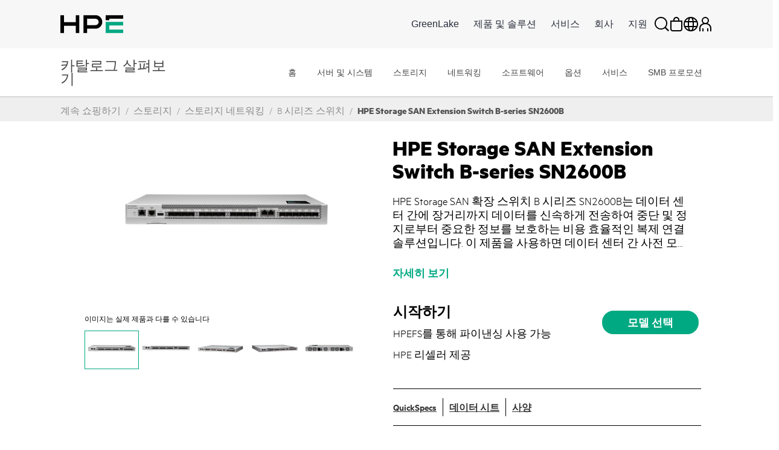

--- FILE ---
content_type: application/javascript
request_url: https://fe-hpe-script.s3.us-east-2.amazonaws.com/b2c/v2/fe_activity_4016-korean-user-account-btn-clickable.min.js?_t=5896830
body_size: 1260
content:
!function(){"use strict";try{var c="4016-korean-user-account-btn-clickable";!function(){function i(){window.HPE_MINI_CART&&window.HPE_MINI_CART.cfg&&(window.HPE_MINI_CART.cartInitialized=!1,window.HPE_MINI_CART.cartCssInserted=!1,window.HPE_MINI_CART.init(window.HPE_MINI_CART.cfg))}var t=function(c,i,t){return c?i?(t||(t=""),c.split(i).join(t)):c:""};window.feUtils.waitForConditions({conditions:["body",function(){return!!window.HPE_MINI_CART}],activity:c,callback:function(){window.feHPEB2C.log("FE:4016-korean-user-account-btn-clickable.ts init()"),window.HPE_MINI_CART.replaceCSSForLocale=function(){this.cfg&&(this.cfg.replace_css[this.ll]?this.cfg.css=t(this.cfg.css,this.cfg.replace_css[this.ll].search,this.cfg.replace_css[this.ll].replace):this.cfg.replace_css[this.ll+"-"+this.cc]&&(this.cfg.css=t(this.cfg.css,this.cfg.replace_css[this.ll+"-"+this.cc].search,this.cfg.replace_css[this.ll+"-"+this.cc].replace)))},setTimeout(i,500)}}),window.feHPEB2C.log("FE:4016-korean-user-account-btn-clickable.ts loaded")}()}catch(c){console.error("Error loading activity 4016-korean-user-account-btn-clickable:",c)}}();
//# sourceMappingURL=https://fe-hpe-script.s3.us-east-2.amazonaws.com/b2c/v2/fe_activity_4016-korean-user-account-btn-clickable.min.js.map
